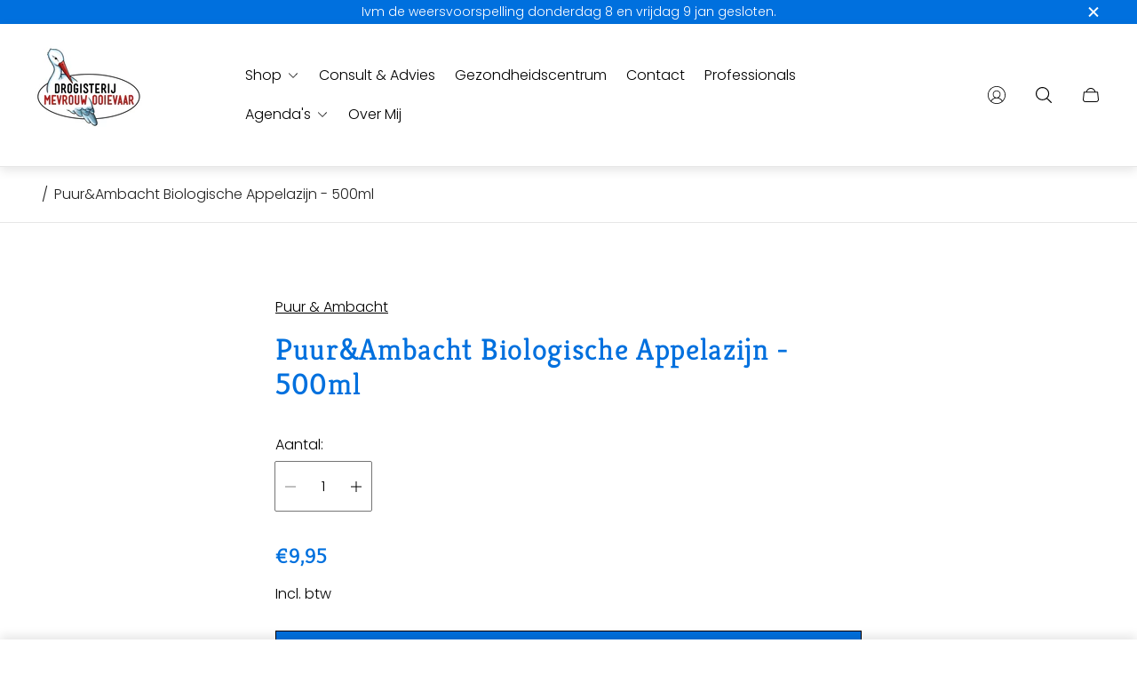

--- FILE ---
content_type: text/html; charset=utf-8
request_url: https://drogisterijmevrouwooievaar.nl/?view=translations
body_size: 3696
content:
{
	"general": {
		"accessibility": {
			"error":"",
			"form_error_title":"",
			"skip_to_content":"",
			"close_modal":"",
			"close_announcement_bar":"",
			"video_play":"",
			"video_pause":"",
			"unit_price_separator":"",
			"link_messages": {
				"new_window":"",
				"link_to_home_page":""},
			"slider": {
				"prev_slide_message":"",
				"next_slide_message":"",
				"first_slide_message":"",
				"last_slide_message":"",
				"slide_label_message":"",
				"pagination_bullet_message":""},
			"total_reviews":"",
			"star_reviews_info":"",
			"close":"",
			"full_width":"",
			"zoom_button":"",
			"scroll_to_top":""},
		"meta": {
			"tags":"",
			"page":""},
		"pagination": {
			"label":"",
			"page":"",
			"last_page":"",
			"next":"",
			"previous":"",
			"lazy_load":"",
			"lazy_load_aria":""},
		"password_page": {
			"opening_soon":"",
			"error_heading":"",
			"close_popup":"",
			"footer_text":"",
			"login_form_submit":"",
			"header_open_popup_button":"",
			"form_label":"",
			"content_label":"",
			"content_success":"",
			"content_button_label":""},
		"social": {
			"alt_text": {
				"share_on_facebook":"",
				"share_on_twitter":"",
				"share_on_instagram":""},
			"social_link_aria_label":"",
			"share_button":"",
			"share_success":""},
		"search": {
			"no_results":"",
			"results_with_count": {
				"one":"",
				"other":""},
			"heading": {
				"one":"",
				"other":""},
			"breadcrumbs_name":"",
			"search_submit_button":"",
			"search_input_placeholder":""},
		"predictive_search": {
			"title":"",
			"placeholder":"",
			"products":"",
			"articles":"",
			"pages":"",
			"no_results":"",
			"submit":"",
			"products_aria_label":"",
			"articles_aria_label":"",
			"pages_aria_label":"",
			"placeholder_aria_label":"",
			"close_aria_label":"",
			"submit_query_aria_label":""},
		"filters": {
			"title":"",
			"number_of_products_found":"",
			"number_of_product_found":"",
			"applied_filters":"",
			"open_filter_menu_aria":"",
			"close_filter_menu_aria":"",
			"price_range_placeholder":"",
			"remove_filter_button_aria":"",
			"clear_all":"",
			"filter_price_from":"",
			"filter_price_to":"",
			"filter_and_operator_subtitle":""},
		"payment": {
			"method":""},
		"breadcrumbs": {
			"title":"",
			"home":""},
		"localization": {
			"update_language":"",
			"update_country":""}
	},
	"sections": {
		"grid_images": {
			"label_placeholder":"",
			"heading_placeholder":""},
		"banner": {
			"timer_days_label":"",
			"timer_hours_label":"",
			"timer_minutes_label":"",
			"timer_seconds_label":""},
		"shop_the_look": {
			"point_button":""},
		"collection_list": {
			"card_title":"",
			"one_product":"",
			"many_products":""},
		"product_tabs": {
			"button_aria":""},
		"trend_products": {
			"open_popup":""},
		"bundle": {
			"total":"Totaal:"}
	},
	"blogs": {
		"general": {
			"empty_blog":"Geen blogartikelen gevonden",
			"lazy_load_button":"Mee laden"},
		"article": {
			"view_all":"Alles bekijken",
			"learn_more":"Meer laden",
			"back_to_blog":"",
			"published_at":"",
			"author":"",
			"tag":"",
			"learn_more_link_aria":"",
			"share":"Deel: ",
			"comments":"",
			"comments_count":""},
		"comments": {
			"title":"Laat een comment achter",
			"name":"Naam",
			"email":"Email",
			"message":"Bericht",
			"post":"Post comment",
			"moderated":"Let op: comments worden eerst gecontroleerd voordat ze gepubliceerd worden",
			"success_moderated":"Jouw comment is succesvol geplaatsd.",
			"success":"Bedankt, jouw comment is succesvol geplaatsd!"}
	},
	"cart": {
		"general": {
			"title":"Winkelmand",
			"note":"Bestelnotitie toevoegen",
			"edit_note":"Notitie bewerken",
			"remove":"Verwijderen",
			"subtotal":"Subtotaal",
			"savings":"Je bespaart",
			"taxes_and_shipping_at_checkout":"Belastingen en verzending in checkout berekend.",
			"taxes_and_shipping_policy_at_checkout_html":"Incl. belastingen. Verzending in checkout berekend.",
			"taxes_included_but_shipping_at_checkout":"Incl. belastingen. Verzending in checkout berekend.",
			"taxes_included_and_shipping_policy_html":"Incl. belastingen. Verzending in checkout berekend.",
			"checkout":"Checkout",
			"empty":"Je winkelmand is leeg",
			"edit":"Bewerk",
			"continue_shopping":"Blijven winkelen",
			"view_quantity_rules":"",
			"volume_pricing_available":""},
		"label": {
			"product":"Product",
			"price":"Prijs",
			"quantity":"Aantal",
			"total":"Totaal"},
		"shipping_bar": {
			"progress":"Nog {{ value }}% tot gratis bezorging"},
		"errors": {
			"quantity":"Je kunt alleen {{ count }} stuks van {{ title }} toevoegen aan de winkelmand."},
		"notifications": {
			"view_cart":"Winkelmand bekijken",
			"added_heading":"Toegevoegd",
			"error":"Error"},
		"reminder": {
			"accessibility": {
				"cart":"Winkelmand",
				"cart_drawer":"Jouw mandje",
				"close_button":"Sluiten"}
		},
		"shipping_rates": {
			"accordion_title":"Bereken verzendkosten",
			"country_label":"Land",
			"province_label":"Provincie",
			"zip_label":"Postcode",
			"calculate_button":"Bereken",
			"price_free":"GRATIS",
			"no_shipping":"Sorry, wij verzenden daar niet."}
	},
	"collections": {
		"general": {
			"empty_collection":"Geen producten gevonden",
			"items_with_count": {
				"one":"{{ count }} product",
				"other":"{{ count }} producten"},
			"filter_and_sort":"Filter en sorteer",
			"collection_card_link_aria_label":"",
			"grid_view_3":"",
			"grid_view_4":""},
		"sorting": {
			"title":"Sorteer op"}
	},
	"contact": {
		"form": {
			"error":"",
			"success_heading":"",
			"error_heading":"",
			"map_link_aria_label":""}
	},
	"customer": {
		"account": {
			"title":"Account",
			"details":"Account informatie",
			"view_addresses":"Bekijk adressen",
			"return":"Terug naar account informatie"},
		"activate_account": {
			"title":"Activeer account",
			"subtext":"Maak een wachtwoord aan voor je account",
			"password":"Wachtwoord",
			"password_aria_label":"Wachtwoord",
			"password_confirm":"Wachtwoord bevestigen",
			"password_confirm_aria_label":"Bevestig wachtwoord",
			"submit":"Activeer account",
			"submit_aria_label":"Activeer account",
			"cancel":"Uitnodiging weigeren",
			"cancel_aria_label":"Uitnodiging weigeren"},
		"addresses": {
			"title":"Jouw adressen",
			"default":"Standaard",
			"add_new":"Voeg nieuw adres toe",
			"edit_address":"Bewerk adres",
			"first_name":"Voornaam",
			"enter_first_name":"Jouw voornaam",
			"last_name":"Achternaam",
			"enter_last_name":"Jouw achternaam",
			"company":"Bedrijf",
			"enter_company":"Voer bedrijf in",
			"address1":"Adresveld1",
			"enter_address_1":"Voer adres in",
			"address2":"Adresveld2 (optioneel)",
			"enter_address_2":"",
			"city":"Stad",
			"enter_city":"Stad",
			"select_country":"Land",
			"select_province":"Provincie",
			"zip":"Postcode",
			"enter_zip":"Voer postcode in",
			"phone":"Telefoon",
			"enter_phone":"Voer telefoonnummer in",
			"set_default":"Als standaard instellen",
			"add":"Adres toevoegen",
			"add_address":"",
			"update":"Adres bijwerken",
			"update_address":"Werk adres bij",
			"cancel":"Afwijzen",
			"cancel_addresses":"Afwijzen",
			"edit":"Bewerk",
			"delete":"Verwijder",
			"delete_confirm":"Zeker dat je dit adres wilt verwijderen?"},
		"login": {
			"title":"Inloggen",
			"email":"E-mail",
			"password":"Wachtwoord",
			"recover_password":"Wachtwoord vergeten?",
			"sign_in":"Aanmelden",
			"signup":"Inschrijven",
			"email_aria_label":"E-mail invoeren",
			"password_aria_label":"Wachtwoord invoeren",
			"recover_aria_label":"Wachtword herstellen",
			"new_customer":"Nieuwe klant?",
			"sign_in_aria_label":"Aanmelden",
			"sign_up_aria_label":"Inschrijven"},
		"orders": {
			"title":"Ordergeschiedenis",
			"order_number":"Bestelling",
			"date":"Besteldatum",
			"payment_status":"Status",
			"total":"Totaal",
			"none":"Je hebt nog geen bestellingen geplaatst",
			"quantity":"Aantal",
			"show_order":"Bestelling tonen"},
		"order": {
			"title":"Bestelling {{ name }}",
			"date":"Geplaatst op {{ date }}",
			"cancelled":"Order annuleren",
			"cancelled_reason":"Oorzaak: {{ reason }}",
			"billing_address":"Factuuradres",
			"payment_status":"Betaalstatus",
			"shipping_address":"Verzendadres",
			"fulfillment_status":"Fulfillment status",
			"discount":"Korting",
			"shipping":"Verzending",
			"tax":"Belastingen",
			"product":"Product",
			"sku":"SKU",
			"price":"Prijs per item",
			"quantity":"Aantal",
			"total":"Totaal",
			"fulfilled_at":"Voltooid {{ date }}",
			"subtotal":"Subtotaal",
			"track_shipment":"Volg verzending",
			"view_order":"Bestelling bekijken"},
		"recover_password": {
			"title":"Wachtwoord herstellen",
			"submit":"Bevestig",
			"button_aria_label":"Bevestigen",
			"cancel":"Annuleren",
			"cancel_aria_label":"Annuleren",
			"subtext":"We sturen je een e-mail om je wachtwoord te herstellen.",
			"success":"We hebben je een e-mail gestuurd met link om je wachtwoord te herstellen."},
		"reset_password": {
			"title":"Account herstellen",
			"subtext":"Voer een nieuw wachtwoord in.",
			"password":"Wachtwoord",
			"reset_password_aria_label":"Wachtwoord",
			"password_confirm":"Wachtwoord bevestigen",
			"password_confirm_aria_label":"Wachtwoord bevestigen",
			"submit":"Wachtwoord herstellen",
			"submit_aria_label":"Wachtwoord herstellen"},
		"register": {
			"title":"Account aanmaken",
			"first_name":"Voornaam",
			"last_name":"Achternaam",
			"email":"E-mail",
			"password":"Wachtwoord",
			"submit":"Aanmaken",
			"sign_in":"Inloggen",
			"have_account":"Ik heb een account",
			"password_not_match":"De ingevoerde wachtwoorden zijn niet gelijk aan elkaar.",
			"first_name_aria_label":"Voornaam",
			"last_name_aria_label":"Achternaam",
			"email_aria_label":"E-mail",
			"password_aria_label":"Wachtwoord",
			"submit_aria_label":"Inschrijven",
			"sign_in_aria_label":"Aanmelden"}
	},
	"layout": {
		"navigation": {
			"search":"",
			"main_menu":"",
			"open_drawer_menu":"",
			"close_drawer_menu":"",
			"drawer_menu":"",
			"mega_menu":""},
		"cart": {
			"items_count": {
				"one":"",
				"other":""}
		},
		"customer": {
			"account":"",
			"log_out":"",
			"log_in":""},
		"header": {
			"labels": {
				"store_logo":"",
				"home_page_link":"",
				"cart":"",
				"cart_drawer":"",
				"cart_item_count":""}
		}
	},
	"products": {
		"product": {
			"regular_price":"Normale prijs",
			"sold_out":"Uitverkocht",
			"unavailable":"Niet beschikbaar",
			"sale_price":"Sale prijs",
			"quantity":"Aantal",
			"quantity_in_cart":"",
			"increments_of":"",
			"minimum_of":"",
			"maximum_of":"",
			"add_to_cart":"In winkelmand",
			"pre_order":"Pre-order",
			"choose_an_option":"Kies een optie",
			"pickup_availability": {
				"view_store_info":"Bekijk winkelinformatie",
				"check_other_stores":"",
				"pick_up_available":"Afhalen mogelijk",
				"pick_up_unavailable":"Afhalen op dit moment niet mogelijk",
				"pick_up_available_at_html":"",
				"pick_up_unavailable_at_html":"",
				"unavailable":"",
				"refresh":""},
			"volume_pricing": {
				"title":"",
				"note":"",
				"price_range":"",
				"price_at_each":"",
				"each":"",
				"show_more":"Meer tonen"},
			"custom_fields_errors": {
				"input_error":"",
				"checkbox_error":""},
			"price": {
				"from_price_html":"Vanaf {{ price }}",
				"regular_price":"Normale prijs",
				"sale_price":"Sale prijs",
				"unit_price":"Per item",
				"taxes_included":"Incl. btw",
				"shipping_policy_html":""},
			"product_labels":"",
			"product_label":"",
			"share_label":"Delen op:",
			"product_variants":"",
			"option_swatch_select":"",
			"option_select":"",
			"timer": {
				"timer_days_label":"",
				"timer_hours_label":"",
				"timer_minutes_label":"",
				"timer_seconds_label":""},
			"xr_button":"",
			"xr_button_label":"",
			"product_notify_me_message":"",
			"recipient": {
				"form": {
					"checkbox":"",
					"email_label":"",
					"email_label_optional_for_no_js_behavior":"",
					"email":"",
					"name_label":"",
					"name":"",
					"message_label":"",
					"message":"",
					"max_characters":"",
					"send_on":"",
					"send_on_label":""}
			},
			"ask_question_form": {
				"email":"",
				"name":""}
		},
		"product_card": {
			"product_title":"",
			"swatch_color":"",
			"open_quick_view":"Snel bekijken",
			"add_to_cart":"In winkelmand",
			"quick_view_no_js":"Bekijken",
			"product_labels":"",
			"product_label":"",
			"product_vendor":"Merk: ",
			"product_swatches_overlimit_label": {
				"one":"",
				"other":""},
			"product_swatches_overlimit":""},
		"product_card_with_form": {
			"unselected_variant_button":""},
		"quantity": {
			"label":"Aantal",
			"input_label":"",
			"increase":"",
			"decrease":""},
		"quick_view": {
			"visit_product_page":"Naar product",
			"close_popup":"Sluiten"},
		"compare_products": {
			"popup_button":"",
			"product_button_add":"",
			"product_button_remove":"",
			"quantity_error_heading":"",
			"quantity_error":"",
			"clear_all":"Alles wissen",
			"rating":"Beoordeling",
			"available":"Beschikbaar",
			"in_stock":"Op voorraad",
			"out_of_stock":"Uitverkocht",
			"vendor":"",
			"type":"",
			"option":"",
			"empty_value":"",
			"link":"Meer info"},
		"best_sellers": {
			"section_label":"",
			"section_title":"",
			"collection_title":"",
			"product_title":"",
			"open_quick_view":"",
			"add_to_cart":"In winkelmand",
			"quick_view_no_js":"Naar product",
			"product_labels":"",
			"product_label":"",
			"product_type":""}
	},
	"gift_cards": {
		"issued": {
			"title":"",
			"title_html":"",
			"subtext":"",
			"gift_card_code":"",
			"disabled":"",
			"expired":"",
			"active":"",
			"redeem_html":"",
			"shop_link":"",
			"print":"",
			"remaining_html":"",
			"add_to_apple_wallet":"",
			"qr_image_alt":"",
			"copy_code":"",
			"copy_code_success":""}
	},
	"newsletter": {
		"label":"",
		"success":"",
		"button_label":""},
	"newsletter_popup": {
		"label":"",
		"success":"",
		"button_label":""},
	"product_promo": {
		"button_aria":"",
		"add_to_cart":"",
		"sold_out":""},
	"promo_banner": {
		"open_link":"",
		"open_popup":""}
}

--- FILE ---
content_type: text/javascript
request_url: https://drogisterijmevrouwooievaar.nl/cdn/shop/t/4/assets/section-product-recommendations.build.min.js?v=52412605163137562171722538821
body_size: 771
content:
!function(){"use strict";const e={section:".js-product-recommendations",content:".js-product-recommendations-content",recommendations:"[data-product-recommendations]",recommendationsItems:".js-product-recommendations-col",recommendationsRowWrapper:".js-product-recommendations-row-wrapper",viewedLabel:".js-product-recommendations-viewed-label",viewedContent:".js-product-recommendations-viewed-content",productCard:".js-product-card",tabsButton:".js-product-recommendations-tab-button",tabsContent:".js-product-recommendations-tab-content",buttonsWrapper:".js-product-recommendations--buttons-wrapper",existingProduct:"[data-existing-product]"},t={id:"id"},o={section:"section_id",limit:"limit",product:"product_id",view:"view"};var r=()=>{let r,n=[];const i={featuredContentSlider:"js-featured-content-slider",tabs:"is-tabs",...window.themeCore.utils.cssClasses};async function c(t,r){if(!t)return;let n=localStorage.getItem("theme_recently_viewed");const c=!!t.querySelector(e.existingProduct);if(!n)return c||r.el.remove(),t;try{if(n=JSON.parse(n),window.location.href.includes("/products/")){const e=new URL(window.location.href).pathname,t=(e.startsWith("/")?e.substring(1):e).split("/").pop();n=n.filter(e=>e!==t)}if(!(n=n.slice(-1*+r.viewedLimit-1)).length)return c||r.el.remove(),t;const s=(await async function(t){return await Promise.allSettled(t.map(t=>(async function(t){let r=new URL(`${window.location.origin}/products/${t}`);return r.searchParams.set(o.view,"card"),await fetch(r.toString()).then(e=>e.text()).then(t=>{const o=document.createElement("div");return o.innerHTML=t,o.querySelector(e.productCard)}).catch(e=>{console.error(e)})})(t)))}(n)).map(e=>e.value).filter(Boolean).map(e=>(function(e,t){const o=document.createElement("div");return o.innerHTML=`\n\t\t\t<div class="product-recommendations__col swiper-slide product-recommendations__col--${t.layout}">\n\t\t\t\t${e.outerHTML}\n\t\t\t</div>\n\t\t`,o.querySelector(".product-recommendations__col")})(e,r)),a=t.querySelector(e.viewedContent);if(a){a.innerHTML=s.reduce((e,t)=>e+=t.outerHTML,"");const o=r.el.querySelector(e.viewedLabel);if(!o)return t;if(c)return o.classList.remove(i.hidden),r.el.classList.add(i.tabs),function(t){if(!t||!t.el)return;t.el.addEventListener("click",o=>{const r=o.target.closest(e.tabsButton);if(!r)return;const n=r.dataset.index,c=[...t.el.querySelectorAll(e.tabsButton)],s=[...t.el.querySelectorAll(e.tabsContent)],a=t.el.querySelector(e.buttonsWrapper);if(!(n&&c.length&&s.length&&a))return;c.forEach(e=>e.classList.toggle(i.active,e===r)),s.forEach(e=>e.classList.toggle(i.active,e.dataset.index===n));const d=r.offsetLeft;a.scrollTo({left:d,behavior:"smooth"})})}(r),t;const n=[...t.querySelectorAll(e.recommendationsRowWrapper)].find(e=>1==+e.dataset.index);n&&n.classList.add(i.hidden);const d=[...r.el.querySelectorAll(e.tabsButton)].find(e=>1==+e.dataset.index);d&&d.remove();const l=[...t.querySelectorAll(e.recommendationsRowWrapper)].find(e=>2==+e.dataset.index);return l&&l.classList.add(i.active),o.classList.remove(i.hidden),t}}catch(e){return console.log(e),t}return t}return Object.freeze({init:async function(){r=await window.themeCore.utils.getExternalUtil("FeaturedContentSlider"),n=[...document.querySelectorAll(e.section)].map(o=>{const r=o.getAttribute(t.id),n=window.themeCore.objects.routes.product_recommendations_url,i=o.dataset.productId,c=o.dataset.limit,s=o.dataset.productViewedLimit,a=o.dataset.layout,d=Boolean(o.closest(e.recommendations));return{el:o,id:r,requestUrl:n,product:i,limit:c,viewedLimit:s,enableRecommendations:d,layout:a}}),await Promise.all(n.map(t=>(async function(t){if(!t.enableRecommendations){if(!t.viewedLimit)return Promise.resolve();let o=t.el.querySelector(e.content);return await c(o,t),Promise.resolve()}try{const r=new URL(window.location.origin+t.requestUrl);r.searchParams.set(o.section,t.id),r.searchParams.set(o.product,t.product),r.searchParams.set(o.limit,t.limit),await fetch(r.toString()).then(e=>e.text()).then(async o=>{const r=document.createElement("div");r.innerHTML=o;const n=t.el.querySelector(e.content);let s=r.querySelector(e.content);const a=[...s.querySelectorAll(e.recommendationsItems)],d=s.querySelector(e.recommendationsRowWrapper);if(t.viewedLimit)s=await c(s,t);else{const o=!!s.querySelector(e.existingProduct);if(!o)return void t.el.remove()}s&&s.innerHTML.trim().length&&(n.innerHTML=s.innerHTML),a&&a.length&&d&&d.classList.add(i.featuredContentSlider),window.themeCore.EventBus.emit("compare-products:init")}).catch(e=>{console.error(e)})}catch(e){console.error(e)}})(t))),window.themeCore.LazyLoadImages.init(),n.forEach(t=>{let o={grabCursor:!0,slidesPerView:2};t.el.hasAttribute("data-cards-indent")&&(o.spaceBetween=10),[...t.el.querySelectorAll(e.recommendationsRowWrapper)].forEach(e=>r(e,o).init()),t.el.classList.remove(i.loading)})}})};const n=()=>{window.themeCore.ProductRecommendations=window.themeCore.ProductRecommendations||r(),window.themeCore.utils.register(window.themeCore.ProductRecommendations,"product-recommendations")};window.themeCore&&window.themeCore.loaded?n():document.addEventListener("theme:all:loaded",n)}();